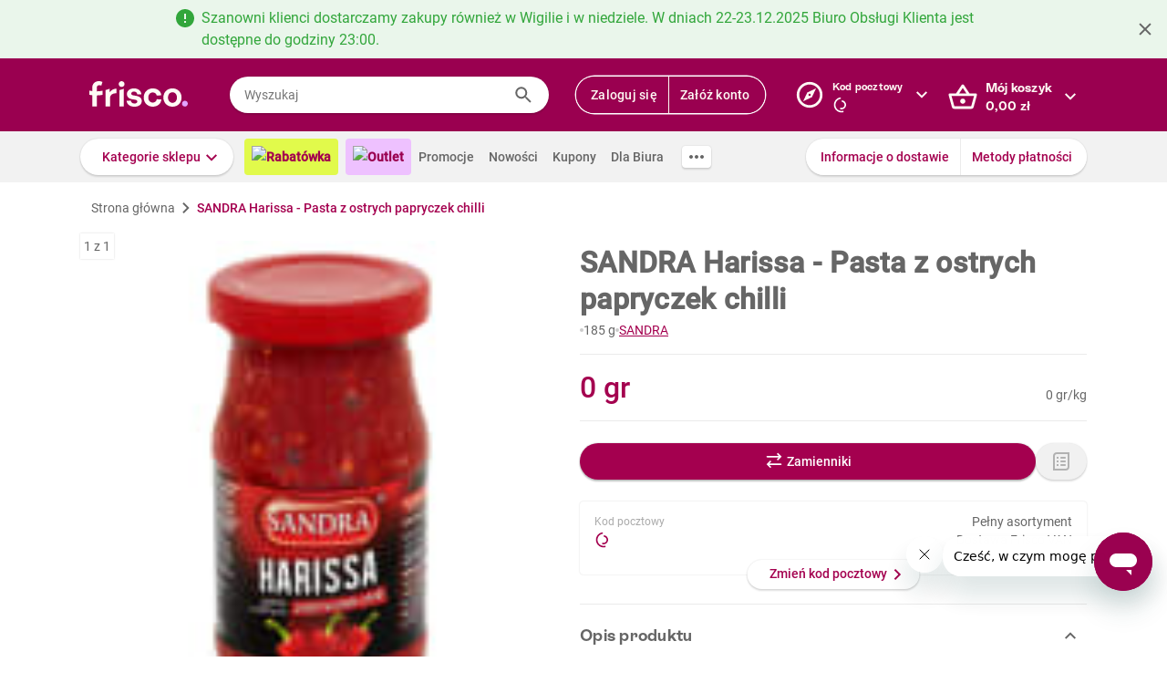

--- FILE ---
content_type: text/javascript
request_url: https://www.frisco.pl/app/static/cdn/frisco-react-master-20251215-38115/browser.out/view-brandbank.js
body_size: 127
content:
(function(){
'use strict';F.bb("view-brandbank");F.yu(F.vx);var Jve=function(){var a=new F.M(null,1,5,F.N,[F.Aw(function(b,c){return new F.k(null,1,[F.mm,new F.M(null,2,5,F.N,[c,new F.M(null,1,5,F.N,[F.nB],null)],null)],null)})],null);return F.l(a)?a:F.O}(),Kve=F.Z.g(null);F.V(Jve,F.l(Kve)?Kve:F.O);F.wb();
}).call(this);



--- FILE ---
content_type: application/javascript; charset=UTF-8
request_url: https://static.hotjar.com/c/hotjar-820688.js?sv=6
body_size: 10561
content:
window.hjSiteSettings = window.hjSiteSettings || {"site_id":820688,"rec_value":0.18,"state_change_listen_mode":"automatic","record":true,"continuous_capture_enabled":true,"recording_capture_keystrokes":true,"session_capture_console_consent":false,"anonymize_digits":false,"anonymize_emails":false,"suppress_all":false,"suppress_all_on_specific_pages":[],"suppress_text":null,"suppress_location":false,"user_attributes_enabled":true,"legal_name":null,"privacy_policy_url":null,"deferred_page_contents":[],"record_targeting_rules":[{"component":"url","match_operation":"starts_with","pattern":"https://www.frisco.pl/stn,settings/sub,vouchers","negate":false}],"heatmaps":[],"polls":[{"id":1822202,"created_epoch_time":1761913574,"skin":"light","background":"#e1fa4b","effective_show_branding":false,"position":"right","content":{"version":2,"questions":[{"uuid":"b9fc8811-711a-46d3-bd05-43d93c8a004f","type":"single-open-ended-multiple-line","text":"(1/2) Jakich BIO warzyw lub owoców brakuje Ci w asortymencie Frisco?","required":true,"next":"byOrder"},{"uuid":"76de6ab2-d57b-4f4f-a892-8b50bc9a71ea","type":"single-open-ended-single-line","text":"(2/2) Gdzie zazwyczaj kupujesz owoce i warzywa BIO?","required":true,"next":"byOrder"}],"thankyou":"Dziękujemy za odpowiedź!"},"connect_visit_data":"always","ask_for_consent":false,"language":"pl","display_condition":"delay","display_delay":2,"persist_condition":"once","targeting_percentage":100,"targeting":[{"component":"device","match_operation":"exact","negate":false,"pattern":"phone","name":null,"rule_type":null},{"component":"url","match_operation":"starts_with","negate":false,"pattern":"https://www.frisco.pl/c,118711/cat,bio-warzywa-i-owoce-cytrusy/stn,searchResults","name":null,"rule_type":null},{"component":"url","match_operation":"starts_with","negate":false,"pattern":"https://www.frisco.pl/c,118706/cat,bio-warzywa-i-owoce-jablka-i-gruszki/stn,searchResults","name":null,"rule_type":null},{"component":"url","match_operation":"starts_with","negate":false,"pattern":"https://www.frisco.pl/c,118705/cat,bio-warzywa-i-owoce-awokado/stn,searchResults","name":null,"rule_type":null},{"component":"url","match_operation":"starts_with","negate":false,"pattern":"https://www.frisco.pl/c,118704/cat,bio-warzywa-i-owoce-banany/stn,searchResults","name":null,"rule_type":null},{"component":"device","match_operation":"exact","negate":false,"pattern":"tablet","name":null,"rule_type":null},{"component":"url","match_operation":"starts_with","negate":false,"pattern":"https://www.frisco.pl/c,118716/cat,bio-warzywa-i-owoce-egzotyczne/stn,searchResults","name":null,"rule_type":null},{"component":"url","match_operation":"starts_with","negate":false,"pattern":"https://www.frisco.pl/c,118703/cat,bio-warzywa-i-owoce/stn,searchResults","name":null,"rule_type":null},{"component":"device","match_operation":"exact","negate":false,"pattern":"desktop","name":null,"rule_type":null},{"component":"url","match_operation":"contains","negate":false,"pattern":"/filters,tags%3disOrganic/cat,warzywa-i-owoce","name":null,"rule_type":null},{"component":"url","match_operation":"starts_with","negate":false,"pattern":"https://www.frisco.pl/c,118884/cat,bio-warzywa-i-owoce-kiszonki-surowki-i-salatki/stn,searchResults","name":null,"rule_type":null},{"component":"url","match_operation":"starts_with","negate":false,"pattern":"https://www.frisco.pl/c,118870/cat,bio-warzywa-i-owoce-grzyby/stn,searchResults","name":null,"rule_type":null},{"component":"url","match_operation":"starts_with","negate":false,"pattern":"https://www.frisco.pl/c,118833/cat,bio-warzywa-i-owoce-ziola-i-natki/stn,searchResults","name":null,"rule_type":null},{"component":"url","match_operation":"starts_with","negate":false,"pattern":"https://www.frisco.pl/c,118821/cat,bio-warzywa-i-owoce-warzywa-sezonowe/stn,searchResults","name":null,"rule_type":null},{"component":"url","match_operation":"starts_with","negate":false,"pattern":"https://www.frisco.pl/c,118794/cat,bio-warzywa-i-owoce-pozostale-warzywa/stn,searchResults","name":null,"rule_type":null},{"component":"url","match_operation":"starts_with","negate":false,"pattern":"https://www.frisco.pl/c,118788/cat,bio-warzywa-i-owoce-cebula-czosnek-por/stn,searchResults","name":null,"rule_type":null},{"component":"url","match_operation":"starts_with","negate":false,"pattern":"https://www.frisco.pl/c,118772/cat,bio-warzywa-i-owoce-salaty-kielki-i-mikroliscie/stn,searchResults","name":null,"rule_type":null},{"component":"url","match_operation":"starts_with","negate":false,"pattern":"https://www.frisco.pl/c,118779/cat,bio-warzywa-i-owoce-marchew-ziemniaki-rzodkiewka/stn,searchResults","name":null,"rule_type":null},{"component":"url","match_operation":"starts_with","negate":false,"pattern":"https://www.frisco.pl/c,118772/cat,bio-warzywa-i-owoce-salaty-kielki-i-mikroliscie/stn,searchResults","name":null,"rule_type":null},{"component":"url","match_operation":"starts_with","negate":false,"pattern":"https://www.frisco.pl/c,118769/cat,bio-warzywa-i-owoce-papryka/stn,searchResults","name":null,"rule_type":null},{"component":"url","match_operation":"starts_with","negate":false,"pattern":"https://www.frisco.pl/c,118768/cat,bio-warzywa-i-owoce-ogorki/stn,searchResults","name":null,"rule_type":null},{"component":"url","match_operation":"starts_with","negate":false,"pattern":"https://www.frisco.pl/c,118757/cat,bio-warzywa-i-owoce-pomidory/stn,searchResults","name":null,"rule_type":null},{"component":"url","match_operation":"starts_with","negate":false,"pattern":"https://www.frisco.pl/c,118745/cat,bio-warzywa-i-owoce-pozostale-owoce/stn,searchResults","name":null,"rule_type":null},{"component":"url","match_operation":"starts_with","negate":false,"pattern":"https://www.frisco.pl/c,118733/cat,bio-warzywa-i-owoce-owoce-sezonowe/stn,searchResults","name":null,"rule_type":null}],"uuid":"a5d9eb96-e6eb-44e4-9970-4ad43ffd5b44","invite":{"title":"Your feedback is important to us!","description":"Tell us what you think about this page by taking our quick Survey.","button":"Yes, I will give feedback","close":"No thanks"},"invite_enabled":false,"display_type":"popover","auto_screenshot":false,"etr_enabled":false,"show_legal":false,"logo_path":null,"button_color":"#00C764","parent_element_selector":null,"button_survey_label":null,"custom_css":null,"targeting_user_attribute_match_logic":"and"},{"id":1822086,"created_epoch_time":1761872397,"skin":"light","background":"#e1fa4b","effective_show_branding":false,"position":"right","content":{"version":2,"questions":[{"uuid":"b9fc8811-711a-46d3-bd05-43d93c8a004f","type":"single-open-ended-multiple-line","text":"Jakich suplementów diety brakuje Ci w asortymencie Frisco?","required":true,"next":"byOrder"}],"thankyou":"Dziękujemy za odpowiedź!"},"connect_visit_data":"always","ask_for_consent":false,"language":"pl","display_condition":"delay","display_delay":2,"persist_condition":"once","targeting_percentage":100,"targeting":[{"component":"url","match_operation":"starts_with","negate":false,"pattern":"https://www.frisco.pl/c,22011/cat,zdrowie-i-suplementy-posilki-i-odzywki/stn,searchResults","name":null,"rule_type":null},{"component":"url","match_operation":"starts_with","negate":false,"pattern":"https://www.frisco.pl/c,22016/cat,zdrowie-i-suplementy-uroda-i-kolagen/stn,searchResults","name":null,"rule_type":null},{"component":"url","match_operation":"starts_with","negate":false,"pattern":"https://www.frisco.pl/c,22015/cat,zdrowie-i-suplementy-trawienie-i-metabolizm/stn,searchResults","name":null,"rule_type":null},{"component":"url","match_operation":"starts_with","negate":false,"pattern":"https://www.frisco.pl/c,22014/cat,zdrowie-i-suplementy-tran-i-omega-3/stn,searchResults","name":null,"rule_type":null},{"component":"url","match_operation":"starts_with","negate":false,"pattern":"https://www.frisco.pl/c,22013/cat,zdrowie-i-suplementy-shoty-i-zele-energetyczne/stn,searchResults","name":null,"rule_type":null},{"component":"url","match_operation":"starts_with","negate":false,"pattern":"https://www.frisco.pl/c,22012/cat,zdrowie-i-suplementy-sen-stres-koncentracja/stn,searchResults","name":null,"rule_type":null},{"component":"url","match_operation":"starts_with","negate":false,"pattern":"https://www.frisco.pl/c,22010/cat,zdrowie-i-suplementy-odpornosc/stn,searchResults","name":null,"rule_type":null},{"component":"url","match_operation":"starts_with","negate":false,"pattern":"https://www.frisco.pl/c,22017/cat,zdrowie-i-suplementy-witaminy-i-mineraly/stn,searchResults","name":null,"rule_type":null},{"component":"device","match_operation":"exact","negate":false,"pattern":"tablet","name":null,"rule_type":null},{"component":"device","match_operation":"exact","negate":false,"pattern":"phone","name":null,"rule_type":null},{"component":"url","match_operation":"starts_with","negate":false,"pattern":"https://www.frisco.pl/c,22003/cat,zdrowie-i-suplementy/stn,searchResults","name":null,"rule_type":null},{"component":"device","match_operation":"exact","negate":false,"pattern":"desktop","name":null,"rule_type":null}],"uuid":"5dc0bc3c-1971-40c1-a86b-aba4b1423547","invite":{"title":"Your feedback is important to us!","description":"Tell us what you think about this page by taking our quick Survey.","button":"Yes, I will give feedback","close":"No thanks"},"invite_enabled":false,"display_type":"popover","auto_screenshot":false,"etr_enabled":false,"show_legal":false,"logo_path":null,"button_color":"#00C764","parent_element_selector":null,"button_survey_label":null,"custom_css":null,"targeting_user_attribute_match_logic":"and"},{"id":1819168,"created_epoch_time":1761009617,"skin":"light","background":"#a4004f","effective_show_branding":false,"position":"right","content":{"version":2,"questions":[{"uuid":"a9d88453-e6d0-4bcb-8bd8-23f0657d5f3c","type":"title-and-description","text":"Stresometr obiadowy - ankieta","required":true,"description":"Codzienne planowanie posiłków i robienie zakupów bywa wyzwaniem, które potrafi wywołać stres. Chcemy lepiej zrozumieć Wasze doświadczenia i potrzeby. Podziel się z nami swoją opinią – zajmie to tylko chwilę!","next":"byOrder"},{"uuid":"cc19dac8-1307-4313-a0cd-5ba5e2f0fbcf","type":"single-close-ended","text":"Jak często przygotowujesz posiłki dla siebie lub dla domowników?","required":false,"nextIfSkipped":"byOrder","randomize_answer_order":false,"pin_last_to_bottom":false,"answers":[{"text":"Codziennie","comments":false},{"text":"Kilka razy w tygodniu","comments":false},{"text":"Raz w tygodniu","comments":false},{"text":"Rzadziej niż raz w tygodniu","comments":false},{"text":"Nigdy lub prawie nigdy","comments":false}],"nextByAnswer":["byOrder","byOrder","byOrder","byOrder","thankYou"],"next":"byAnswer"},{"uuid":"c54f13d8-a3e7-4533-8484-e19c93c1dcad","type":"single-close-ended","text":"Jak często zdarza Ci się, że masz produkty w lodówce, ale brakuje Ci pomysłu, co z nich ugotować?","required":false,"nextIfSkipped":"byOrder","randomize_answer_order":false,"pin_last_to_bottom":true,"answers":[{"text":"Codziennie","comments":false},{"text":"Kilka razy w tygodniu","comments":false},{"text":"Raz w tygodniu","comments":false},{"text":"Rzadziej niż raz w tygodniu","comments":false},{"text":"Nigdy lub prawie nigdy","comments":false}],"next":"byOrder"},{"uuid":"e8bc5750-a3d2-4954-83f7-5cfe1e482095","type":"single-close-ended","text":"Jak często zdarza Ci się wyrzucać jedzenie, ponieważ zapomniałeś/aś o nim lub nie wiedziałeś/aś, jak je wykorzystać?","required":false,"nextIfSkipped":"byOrder","randomize_answer_order":false,"pin_last_to_bottom":false,"answers":[{"text":"Codziennie","comments":false},{"text":"Kilka razy w tygodniu","comments":false},{"text":"Raz w tygodniu","comments":false},{"text":"Rzadziej niż raz w tygodniu","comments":false},{"text":"Nigdy lub prawie nigdy","comments":false}],"next":"byOrder"},{"uuid":"2f847bd5-aa4f-4a2b-841d-452bc548768d","type":"multiple-close-ended","text":"Jakie jedzenie wyrzucasz najczęściej? (możesz zaznaczyć więcej odpowiedzi)","required":false,"nextIfSkipped":"byOrder","randomize_answer_order":false,"pin_last_to_bottom":false,"answers":[{"text":"Warzywa / owoce","comments":false},{"text":"Mięso / wędliny","comments":false},{"text":"Nabiał","comments":false},{"text":"Pieczywo","comments":false},{"text":"Inne [wpisz odpowiedź]","comments":true}],"next":"byOrder"},{"uuid":"c44eb6fd-7acb-4726-a121-24a5a8174717","type":"single-close-ended","text":"Jak często w Twoim gospodarstwie domowym pada pytanie w stylu - \"Co dziś na obiad / kolację?\"","required":false,"nextIfSkipped":"byOrder","randomize_answer_order":false,"pin_last_to_bottom":false,"answers":[{"text":"Codziennie","comments":false},{"text":"Kilka razy w tygodniu","comments":false},{"text":"Raz w tygodniu","comments":false},{"text":"Rzadziej niż raz w tygodniu","comments":false},{"text":"Nigdy lub prawie nigdy","comments":false}],"nextByAnswer":["byOrder","byOrder","byOrder","byOrder","question:7de8c79c-2253-4d64-80d1-0b20051b0d26"],"next":"byAnswer"},{"uuid":"c09c52ee-7e5d-4e0b-a010-795050623195","type":"multiple-close-ended","text":"Jakie emocje wywołuje zadane pytanie w stylu - \"Co dziś na obiad / kolację?\" (zaznacz wszystkie pasujące odpowiedzi)","required":false,"nextIfSkipped":"byOrder","randomize_answer_order":false,"pin_last_to_bottom":false,"answers":[{"text":"Stres","comments":false},{"text":"Frustracja","comments":false},{"text":"Zmęczenie","comments":false},{"text":"Złość","comments":false},{"text":"Ciekawość","comments":false},{"text":"Inspiracja","comments":false},{"text":"Radość","comments":false},{"text":"Ekscytacja","comments":false}],"next":"byOrder"},{"uuid":"7de8c79c-2253-4d64-80d1-0b20051b0d26","type":"single-close-ended","text":"Ile czasu tygodniowo poświęcasz na planowanie posiłków i zakupów?","required":false,"nextIfSkipped":"byOrder","randomize_answer_order":false,"pin_last_to_bottom":false,"answers":[{"text":"Mniej niż 30 minut","comments":false},{"text":"30-60 minut","comments":false},{"text":"1-2 godziny","comments":false},{"text":"Ponad 2 godziny","comments":false}],"next":"byOrder"},{"uuid":"962de3b2-5177-4bea-867a-2bd83d111ee3","type":"single-close-ended","text":"Ile czasu dziennie poświęcasz na samo przygotowanie posiłków?","required":false,"nextIfSkipped":"byOrder","randomize_answer_order":false,"pin_last_to_bottom":false,"answers":[{"text":"Mniej niż 30 minut","comments":false},{"text":"30-60 minut","comments":false},{"text":"1-2 godziny","comments":false},{"text":"Ponad 2 godziny","comments":false}],"next":"byOrder"},{"uuid":"4ed92397-ab0f-44f4-b3d0-cf08f3189db6","type":"single-close-ended","text":"Jak często zdarza Ci się przygotowywać dany posiłek w kilku wersjach, ze względu na zróżnicowane diety domowników?","required":false,"nextIfSkipped":"byOrder","randomize_answer_order":false,"pin_last_to_bottom":false,"answers":[{"text":"Zawsze","comments":false},{"text":"Często","comments":false},{"text":"Czasami","comments":false},{"text":"Rzadko","comments":false},{"text":"Nigdy","comments":false},{"text":"Nie przygotowuję posiłków dla domowników","comments":false}],"next":"byOrder"},{"uuid":"9045085a-5ded-4fd4-a4b4-0711a57005f7","type":"multiple-close-ended","text":"Przygotowanie którego posiłku zajmuje Ci zazwyczaj najwięcej czasu? (możesz zaznaczyć więcej odpowiedzi)","required":false,"nextIfSkipped":"byOrder","randomize_answer_order":false,"pin_last_to_bottom":false,"answers":[{"text":"Śniadanie","comments":false},{"text":"Obiad","comments":false},{"text":"Kolacja","comments":false},{"text":"Drugie śniadanie / podwieczorek","comments":false},{"text":"Przekąski","comments":false},{"text":"Deser","comments":false}],"next":"byOrder"},{"uuid":"3956a6a0-9a01-48b5-98cd-4dc4dc41e84d","type":"multiple-close-ended","text":"Które korzyści wynikające z kupowania we Frisco są dla Ciebie najważniejsze? (wybierz maks. 3 odpowiedzi)","required":false,"nextIfSkipped":"byOrder","randomize_answer_order":true,"pin_last_to_bottom":false,"answers":[{"text":"Oszczędność czasu","comments":false},{"text":"Unikanie kolejek","comments":false},{"text":"Brak konieczności noszenia zakupów","comments":false},{"text":"Brak konieczności wychodzenia z domu","comments":false},{"text":"Świeżość produktów","comments":false},{"text":"Szeroki asortyment","comments":false},{"text":"Możliwość kontroli wydatków","comments":false},{"text":"Personalizowane oferty","comments":false},{"text":"Możliwość niemarnowania żywności","comments":false},{"text":"Innowacyjne rozwiązania (np. Friscoach)","comments":false}],"next":"byOrder"},{"uuid":"2bfc1539-33f9-4857-a4ac-949b77ce5b35","type":"single-close-ended","text":"Gdyby istniało narzędzie, które na podstawie tego, co masz w lodówce, Twoich preferencji i diety, podpowiedziałoby Ci pomysł na obiad i automatycznie dodało brakujące składniki do koszyka – czy byłbyś/byłabyś nim zainteresowany/a?","required":false,"nextIfSkipped":"byOrder","randomize_answer_order":false,"pin_last_to_bottom":true,"answers":[{"text":"Zdecydowanie tak","comments":false},{"text":"Raczej tak","comments":false},{"text":"Trudno powiedzieć","comments":false},{"text":"Raczej nie","comments":false},{"text":"Zdecydowanie nie","comments":false}],"next":"byOrder"},{"uuid":"019ba874-23d3-4b40-80e8-d17322b689b8","type":"single-close-ended","text":"Jaki jest Twój wiek?","required":false,"nextIfSkipped":"byOrder","randomize_answer_order":false,"pin_last_to_bottom":false,"answers":[{"text":"18-24 lat","comments":false},{"text":"25-34 lat","comments":false},{"text":"35-44 lat","comments":false},{"text":"45-55 lat","comments":false},{"text":"56+ lat","comments":false}],"next":"byOrder"},{"uuid":"ac7da870-0959-4c6d-8ef9-cb3d259c3780","type":"single-close-ended","text":"Ile osób liczy Twoje gospodarstwo domowe (wliczając Ciebie)?","required":false,"nextIfSkipped":"byOrder","randomize_answer_order":false,"pin_last_to_bottom":false,"answers":[{"text":"1 osobę","comments":false},{"text":"2 osoby","comments":false},{"text":"3 osoby","comments":false},{"text":"4 osoby","comments":false},{"text":"5 osób","comments":false},{"text":"6 osób","comments":false},{"text":"Więcej niż 6 osób","comments":false}],"next":"byOrder"},{"uuid":"6a1d999f-bcac-401e-b9d6-6ed1b84e472d","type":"single-close-ended","text":"Czy w Twoim gospodarstwie domowym są dzieci poniżej 18-ego roku życia?","required":false,"nextIfSkipped":"byOrder","randomize_answer_order":false,"pin_last_to_bottom":false,"answers":[{"text":"Tak","comments":false},{"text":"Nie","comments":false}],"next":"byOrder"},{"uuid":"8dfe5f3f-3024-4bf6-bcb5-c7f0dd1da39a","type":"single-close-ended","text":"Jak często robisz zakupy we Frisco?","required":false,"nextIfSkipped":"byOrder","randomize_answer_order":false,"pin_last_to_bottom":false,"answers":[{"text":"Raz na tydzień","comments":false},{"text":"Raz na dwa tygodnie","comments":false},{"text":"Raz na trzy tygodnie","comments":false},{"text":"Raz na miesiąc","comments":false},{"text":"Raz na dwa miesiące","comments":false},{"text":"Raz na trzy miesiące","comments":false},{"text":"Rzadziej niż raz na trzy miesiące","comments":false}],"next":"byOrder"}],"thankyou":"Dziękujemy za wzięcie udziału w ankiecie :)"},"connect_visit_data":"always","ask_for_consent":false,"language":"pl","display_condition":"immediate","display_delay":0,"persist_condition":"response","targeting_percentage":100,"targeting":[{"component":"device","match_operation":"exact","negate":false,"pattern":"tablet","name":null,"rule_type":null},{"component":"url","match_operation":"contains","negate":false,"pattern":"/","name":null,"rule_type":null},{"component":"device","match_operation":"exact","negate":false,"pattern":"desktop","name":null,"rule_type":null},{"component":"device","match_operation":"exact","negate":false,"pattern":"phone","name":null,"rule_type":null}],"uuid":"9b0739c2-a4da-405f-bcb9-fc5ca7432d2e","invite":{"title":"Your feedback is important to us!","description":"Tell us what you think about this page by taking our quick Survey.","button":"Yes, I will give feedback","close":"No thanks"},"invite_enabled":false,"display_type":"external_link","auto_screenshot":false,"etr_enabled":false,"show_legal":false,"logo_path":null,"button_color":"#00CE5C","parent_element_selector":null,"button_survey_label":null,"custom_css":null,"targeting_user_attribute_match_logic":"and"},{"id":1632120,"created_epoch_time":1748971655,"skin":"light","background":"#a4004f","effective_show_branding":false,"position":"right","content":{"version":2,"questions":[{"uuid":"494f6502-3f4c-40be-a5a9-b27572ac0cda","type":"title-and-description","text":"Zapraszamy do wzięcia udziału w ankiecie dotyczącej naszego nowego asystenta AI - Friscoacha!","required":true,"description":"Ankieta jest anonimowa, a jej wypełnienie zajmie Ci ok. 5-10 minut.","next":"byOrder"},{"uuid":"cc19dac8-1307-4313-a0cd-5ba5e2f0fbcf","type":"rating-scale-5","text":"Jak oceniasz pomysł wprowadzenia we Frisco asystenta AI pomagającego w planowaniu posiłków i zakupach?","required":false,"nextIfSkipped":"question:c54f13d8-a3e7-4533-8484-e19c93c1dcad","scaleCount":5,"labels":[{"text":"Bardzo źle"},{"text":"Bardzo dobrze"}],"nextByAnswer":["byOrder","byOrder","question:c54f13d8-a3e7-4533-8484-e19c93c1dcad"],"next":"byAnswer"},{"uuid":"fad0da92-a8c6-47ad-a364-b4d461b3026c","type":"single-open-ended-multiple-line","text":"Prosimy o opisanie powodów swojej oceny.","required":false,"nextIfSkipped":"byOrder","next":"byOrder"},{"uuid":"c54f13d8-a3e7-4533-8484-e19c93c1dcad","type":"rating-scale-5","text":"Jak oceniasz swoje doświadczenia z Friscoachem?","required":false,"nextIfSkipped":"question:612db7a5-99e2-4627-8b94-0fe1b5f879f3","scaleCount":5,"labels":[{"text":"Bardzo źle"},{"text":"Bardzo dobrze"}],"nextByAnswer":["byOrder","byOrder","question:612db7a5-99e2-4627-8b94-0fe1b5f879f3"],"next":"byAnswer"},{"uuid":"8e52a6ad-95e0-4cf1-b3e8-4bc6c42af2ed","type":"single-open-ended-multiple-line","text":"Prosimy o opisanie powodów swojej oceny.","required":false,"nextIfSkipped":"byOrder","next":"byOrder"},{"uuid":"612db7a5-99e2-4627-8b94-0fe1b5f879f3","type":"rating-scale-5","text":"Jak oceniasz zrozumienie konwersacji przez Friscoacha?","required":false,"nextIfSkipped":"question:2f847bd5-aa4f-4a2b-841d-452bc548768d","scaleCount":5,"labels":[{"text":"Bardzo źle"},{"text":"Bardzo dobrze"}],"nextByAnswer":["byOrder","byOrder","question:2f847bd5-aa4f-4a2b-841d-452bc548768d"],"next":"byAnswer"},{"uuid":"89122f6c-856a-43e0-9540-da67e85fa39b","type":"single-open-ended-multiple-line","text":"Prosimy o opisanie powodów swojej oceny.","required":false,"nextIfSkipped":"byOrder","next":"byOrder"},{"uuid":"2f847bd5-aa4f-4a2b-841d-452bc548768d","type":"rating-scale-5","text":"Jak oceniasz dopasowanie przepisów do Twoich zapytań?","required":false,"nextIfSkipped":"question:814dc79f-8754-4a5d-b68e-e567f700bf0f","scaleCount":5,"labels":[{"text":"Bardzo źle"},{"text":"Bardzo dobrze"}],"nextByAnswer":["byOrder","byOrder","question:814dc79f-8754-4a5d-b68e-e567f700bf0f"],"next":"byAnswer"},{"uuid":"e5ce60aa-f39f-49e2-8a37-f07c06e5d052","type":"single-open-ended-multiple-line","text":"Prosimy o opisanie powodów swojej oceny.","required":false,"nextIfSkipped":"byOrder","next":"byOrder"},{"uuid":"814dc79f-8754-4a5d-b68e-e567f700bf0f","type":"single-close-ended","text":"Jak oceniasz dopasowanie przepisów do preferencji określonych przez Ciebie w ankiecie?","required":false,"nextIfSkipped":"question:c44eb6fd-7acb-4726-a121-24a5a8174717","randomize_answer_order":false,"pin_last_to_bottom":false,"answers":[{"text":"1 - bardzo źle","comments":false},{"text":"2","comments":false},{"text":"3","comments":false},{"text":"4","comments":false},{"text":"5 - bardzo dobrze","comments":false},{"text":"nie wypełniłam/em ankiety","comments":false}],"nextByAnswer":["byOrder","byOrder","byOrder","question:c44eb6fd-7acb-4726-a121-24a5a8174717","question:c44eb6fd-7acb-4726-a121-24a5a8174717","question:c44eb6fd-7acb-4726-a121-24a5a8174717"],"next":"byAnswer"},{"uuid":"c72d06c9-4aa5-4216-8184-f2ca091ba5d3","type":"single-open-ended-multiple-line","text":"Prosimy o opisanie powodów swojej oceny.","required":false,"nextIfSkipped":"byOrder","next":"byOrder"},{"uuid":"c44eb6fd-7acb-4726-a121-24a5a8174717","type":"rating-scale-5","text":"Jak oceniasz atrakcyjność przepisów?","required":false,"nextIfSkipped":"question:a9d9d113-0189-4ae4-80b2-a9429554b65c","scaleCount":5,"labels":[{"text":"Bardzo źle"},{"text":"Bardzo dobrze"}],"nextByAnswer":["byOrder","byOrder","question:a9d9d113-0189-4ae4-80b2-a9429554b65c"],"next":"byAnswer"},{"uuid":"743bbda0-b7c5-4379-b78a-2f0c11569635","type":"single-open-ended-multiple-line","text":"Prosimy o opisanie powodów swojej oceny.","required":false,"nextIfSkipped":"byOrder","next":"byOrder"},{"uuid":"a9d9d113-0189-4ae4-80b2-a9429554b65c","type":"rating-scale-5","text":"Jak oceniasz propozycje produktów potrzebnych do przepisów?","required":false,"nextIfSkipped":"question:df192426-d35e-42bb-ad56-37a311a0e35d","scaleCount":5,"labels":[{"text":"Bardzo źle"},{"text":"Bardzo dobrze"}],"nextByAnswer":["byOrder","byOrder","question:df192426-d35e-42bb-ad56-37a311a0e35d"],"next":"byAnswer"},{"uuid":"b4af8368-6d18-4504-9a90-927d2edd7744","type":"single-open-ended-multiple-line","text":"Prosimy o opisanie powodów swojej oceny.","required":false,"nextIfSkipped":"byOrder","next":"byOrder"},{"uuid":"df192426-d35e-42bb-ad56-37a311a0e35d","type":"rating-scale-5","text":"Jak oceniasz styl prowadzenia rozmowy przez Friscoacha?","required":false,"nextIfSkipped":"question:85c2e251-058c-4132-9613-86a5ac778f9c","scaleCount":5,"labels":[{"text":"Bardzo źle"},{"text":"Bardzo dobrze"}],"nextByAnswer":["byOrder","byOrder","question:85c2e251-058c-4132-9613-86a5ac778f9c"],"next":"byAnswer"},{"uuid":"64f905ab-9b30-4844-88b9-865d9cf14da3","type":"single-open-ended-multiple-line","text":"Prosimy o opisanie powodów swojej oceny.","required":false,"nextIfSkipped":"byOrder","next":"byOrder"},{"uuid":"85c2e251-058c-4132-9613-86a5ac778f9c","type":"single-open-ended-multiple-line","text":"Jeśli masz jakiekolwiek inne uwagi, pomysły lub sugestie na temat Friscoacha, podziel się nimi poniżej.","required":false,"nextIfSkipped":"byOrder","next":"byOrder"}],"thankyou":"Dziękujemy za wypełnienie ankiety!"},"connect_visit_data":"always","ask_for_consent":false,"language":"pl","display_condition":"immediate","display_delay":0,"persist_condition":"always","targeting_percentage":100,"targeting":[{"component":"url","match_operation":"contains","negate":false,"pattern":"/","name":null,"rule_type":null},{"component":"device","match_operation":"exact","negate":false,"pattern":"phone","name":null,"rule_type":null},{"component":"device","match_operation":"exact","negate":false,"pattern":"desktop","name":null,"rule_type":null},{"component":"device","match_operation":"exact","negate":false,"pattern":"tablet","name":null,"rule_type":null}],"uuid":"e4b5170d-e43d-466a-a7e4-1130303fa4cf","invite":{"title":"Your feedback is important to us!","description":"Tell us what you think about this page by taking our quick Survey.","button":"Yes, I will give feedback","close":"No thanks"},"invite_enabled":false,"display_type":"external_link","auto_screenshot":false,"etr_enabled":false,"show_legal":false,"logo_path":null,"button_color":"#00CE5C","parent_element_selector":null,"button_survey_label":null,"custom_css":null,"targeting_user_attribute_match_logic":"and"}],"integrations":{"optimizely":{"tag_recordings":false},"abtasty":{"tag_recordings":false},"kissmetrics":{"send_user_id":false},"mixpanel":{"send_events":false},"unbounce":{"tag_recordings":false},"hubspot":{"enabled":false,"send_recordings":false,"send_surveys":false}},"features":["ask.popover_redesign","client_script.compression.pc","csq_theme","error_reporting","feedback.embeddable_widget","feedback.widgetV2","feedback.widget_telemetry","settings.billing_v2","survey.embeddable_widget","survey.image_question","survey.screenshots","survey.type_button","tcvs_v2"],"tracking_code_verified":true,"cs_project_id":null,"cs_tag_name":null,"account_id":516599,"account_signature":"6c4b95745b07a9d92a1588a9eda5e67b24a121048045381beab719b56b15390b"};

!function(){"use strict";function e(t){return e="function"==typeof Symbol&&"symbol"==typeof Symbol.iterator?function(e){return typeof e}:function(e){return e&&"function"==typeof Symbol&&e.constructor===Symbol&&e!==Symbol.prototype?"symbol":typeof e},e(t)}function t(e,t){for(var r=0;r<t.length;r++){var i=t[r];i.enumerable=i.enumerable||!1,i.configurable=!0,"value"in i&&(i.writable=!0),Object.defineProperty(e,n(i.key),i)}}function n(t){var n=function(t,n){if("object"!=e(t)||!t)return t;var r=t[Symbol.toPrimitive];if(void 0!==r){var i=r.call(t,"string");if("object"!=e(i))return i;throw new TypeError("@@toPrimitive must return a primitive value.")}return String(t)}(t);return"symbol"==e(n)?n:String(n)}var r,i=function(){function e(t){var n=arguments.length>1&&void 0!==arguments[1]?arguments[1]:10,r=arguments.length>2&&void 0!==arguments[2]?arguments[2]:1e3;!function(e,t){if(!(e instanceof t))throw new TypeError("Cannot call a class as a function")}(this,e),this.send=t,this.batchSize=n,this.flushInterval=r,this.buffer=[],this.flushTimer=null}var n,r;return n=e,(r=[{key:"getBuffer",value:function(){return this.buffer}},{key:"add",value:function(e){var t=this;this.buffer.push(e),this.buffer.length>=this.batchSize?this.flush():this.flushTimer||(this.flushTimer=setTimeout((function(){t.flush()}),this.flushInterval))}},{key:"flush",value:function(){this.buffer.length>0&&(this.send(this.buffer),this.buffer=[]),this.flushTimer&&(clearTimeout(this.flushTimer),this.flushTimer=null)}}])&&t(n.prototype,r),Object.defineProperty(n,"prototype",{writable:!1}),e}();function a(){return a=Object.assign?Object.assign.bind():function(e){for(var t=1;t<arguments.length;t++){var n=arguments[t];for(var r in n)Object.prototype.hasOwnProperty.call(n,r)&&(e[r]=n[r])}return e},a.apply(this,arguments)}var o,s=function(){try{return"performance"in window&&"now"in window.performance}catch(e){return!1}},u={version:6,metricsUrl:(null===(r=window._hjSettings)||void 0===r?void 0:r.metricsUrl)||"https://metrics.hotjar.io",sampling:{metrics:.1,fieldMetrics:.01,debug:.5,universalDebug:.05*.1},browser:{hasPerformance:!1,shouldLogMetrics:!1,inLab:!1},buffer:{bufferSize:40,flushInterval:3e3}},c={isDebugEnabled:!1,isMetricsEnabled:!1,isFieldMetricsEnabled:!1,loggedMetrics:{},genericTags:{}},l=function(e,t,n){var r;c.loggedMetrics[e]=a(a({},c.loggedMetrics[e]),{},((r={})[t]=n||{},r))},d=function(e){if(!e)return"value";var t=Object.keys(e)[0];return t&&e[t]||"value"},g=function(e){var t,n=null!==(t=e.tag)&&void 0!==t?t:void 0;return c.isDebugEnabled?a(a(a({},n),e.extraTags),c.genericTags):n},f=function(e,t){if(!o)return!1;var n=c.isMetricsEnabled||c.isDebugEnabled;return"lab"===e&&(n=u.browser.inLab),"field"===e&&(n=c.isFieldMetricsEnabled),t?n&&t.flush:n},h=function(e){var t=!1,n="v=".concat(u.version),r="".concat(u.metricsUrl,"?").concat(n,"&site_id=").concat(window.hjSiteSettings.site_id)+(c.isDebugEnabled?"&debug=true":""),i=JSON.stringify(e);if("sendBeacon"in navigator)try{t=navigator.sendBeacon.bind(navigator)(r,i)}catch(e){}if(!1===t)try{var a=new XMLHttpRequest;a.open("POST",r),a.timeout=1e4,a.send(i)}catch(e){}u.browser.shouldLogMetrics&&console.debug("New Metrics: ",e)},p={getConfig:function(e){return u[e]},getState:function(e){return c[e]},start:function(){try{u.browser={hasPerformance:s(),shouldLogMetrics:/hjMetrics=1/.test(location.search),inLab:/hjLab=true/.test(location.search)};var e=p.time(),t=window.hjSiteSettings||{},n=t.features,r=t.site_id,a=new Set(n),l=u.sampling;return c.genericTags={site_id:r},c.isDebugEnabled=Math.random()<=l.universalDebug||a.has("client_script.metrics.debug")&&Math.random()<=l.debug,c.isMetricsEnabled=Math.random()<=l.metrics,c.isFieldMetricsEnabled=c.isMetricsEnabled&&Math.random()<=l.fieldMetrics,o=new i(h,u.buffer.bufferSize,u.buffer.flushInterval),e}catch(e){console.debug("Error in metrics.start",{error:e})}},reset:function(){c.loggedMetrics={}},stop:function(){c.isDebugEnabled=!1,c.isMetricsEnabled=!1,c.genericTags={}},count:function(e,t){var n=t.incr,r=t.tag,i=t.extraTags,s=t.type;try{var u,l=d(r),h=c.loggedMetrics[e],p=0;if(n?(p=(h&&h[l]||0)+(n.value||1),c.loggedMetrics[e]=a(a({},h),{},((u={})[l]=null!=n&&n.flush?0:p,u))):p=1,f(s,n)){var v={name:e,type:"count",value:p,tags:g({tag:r,extraTags:i})};o.add(v)}}catch(e){}},distr:function(e,t){var n=t.task,r=t.value,i=t.extraTags;f()&&o.add({name:e,type:"distribution",value:r,tags:g({tag:{task:n},extraTags:i})})},time:function(){try{if(!u.browser.hasPerformance)return;return performance.now()}catch(e){}},timeEnd:function(e,t){var n=t.tag,r=t.start,i=t.total,a=t.extraTags,s=t.type;try{var u=p.time();if(!i&&!u)return;var c=d(n),h=i||(r&&u?u-r:void 0);if(l(e,c,{}),h&&h>0&&f(s)){var v={name:e,type:"distribution",value:Math.round(h),tags:g({tag:n,extraTags:a})};o.add(v)}return u}catch(t){console.debug("Failed to send timer metric: ",{name:e,tag:n,error:t})}},timeIncr:function(e,t){var n,r,i,a,o=t.tag,s=t.start,u=t.flush,g=t.extraTags,f=t.type,h=hj.metrics.time(),v=s&&h?h-s:void 0,m=(n=e,{tagName:r=d(o),start:(a=(i=c.loggedMetrics[n])&&i[r]||{}).start,total:a.total}),w=v?v+(m.total||0):m.total;return l(e,m.tagName,{total:w}),u&&p.timeEnd(e,{tag:o,total:w,extraTags:g,type:f}),w},timeWatcher:function(){var e,t=0,n=!1,r=function(){var n,r=p.time();return t+=null!==(n=e&&r&&r-e)&&void 0!==n?n:0,e=p.time(),t};return{start:function(){if(!n)return n=!0,e=p.time()},incr:r,end:function(){var n=r();return t=0,e=void 0,n}}},getErrorMessage:function(e){return e instanceof Error?e.message:"string"==typeof e?e:""}},v=function(e){return e.replayRecordingMaskedUrlRegex="replayRecordingMaskedUrlRegex",e.replayRecordingMaskedUrlRegexRules="replayRecordingMaskedUrlRegexRules",e}({}),m=function(e){return e.START="start",e.NOT_START="not-start",e.END="end",e.NOT_END="not-end",e.CONTAIN="contain",e.NOT_CONTAIN="not-contain",e.EXACT="exact",e.NOT_EXACT="not-exact",e}({});function w(){return w=Object.assign?Object.assign.bind():function(e){for(var t=1;t<arguments.length;t++){var n=arguments[t];for(var r in n)Object.prototype.hasOwnProperty.call(n,r)&&(e[r]=n[r])}return e},w.apply(this,arguments)}var b="https://voc.hotjar.com",y=[b,"https://voc.ew1-integration-1.hotjarians.net","https://hj-engage-unmoderated-review.s3.eu-west-1.amazonaws.com"],j="hj-uut",_={get:function(){var e=window.sessionStorage.getItem(j);return e?JSON.parse(e):null},getValue:function(e){var t=_.get();return null==t?void 0:t[e]},set:function(e){if(e){var t,n=null!==(t=_.get())&&void 0!==t?t:{};window.sessionStorage.setItem(j,JSON.stringify(w(w({},n),e)))}},clear:function(){window.sessionStorage.removeItem(j)},validDomains:y},S=function(e){var t=new URLSearchParams(e);return!!t.has("project_uuid")||("1"===t.get("is_preview")?t.has("task_uuid"):t.has("response_uuid")&&t.has("task_uuid")&&t.has("participation_uuid"))},T=function(){var e,t=null!==(e=function(){var e=document.referrer;if("string"==typeof e&&function(e){if("string"!=typeof e)return!1;try{var t=new URL(e),n="1"===t.searchParams.get("is_preview");return!!y.some((function(t){return null==e?void 0:e.includes(t)}))||!!n&&t.hostname.endsWith(".hotjar.com")&&t.pathname.includes("research/projects/tests")}catch(e){return!1}}(e)&&S(new URL(e).search))return e}())&&void 0!==e?e:function(){var e=new URLSearchParams(window.location.search).get("hj_uut");if(y.some((function(e){var t;return null===(t=document.referrer)||void 0===t?void 0:t.includes(e)}))&&e){var t=window.atob(e);if(S(t)){var n=new URL(b);return n.search=t,n.toString()}}}(),n=void 0!==t,r=null!==_.get();return n&&_.set({referrer:t}),r||n};function R(e,t,n){if(t&&!Array.isArray(t)&&"number"==typeof t.length){var r=t.length;return M(t,void 0!==n&&n<r?n:r)}return e(t,n)}function E(e){return function(e){if(Array.isArray(e))return M(e)}(e)||function(e){if("undefined"!=typeof Symbol&&null!=e[Symbol.iterator]||null!=e["@@iterator"])return Array.from(e)}(e)||function(e,t){if(e){if("string"==typeof e)return M(e,t);var n=Object.prototype.toString.call(e).slice(8,-1);return"Object"===n&&e.constructor&&(n=e.constructor.name),"Map"===n||"Set"===n?Array.from(e):"Arguments"===n||/^(?:Ui|I)nt(?:8|16|32)(?:Clamped)?Array$/.test(n)?M(e,t):void 0}}(e)||function(){throw new TypeError("Invalid attempt to spread non-iterable instance.\nIn order to be iterable, non-array objects must have a [Symbol.iterator]() method.")}()}function M(e,t){(null==t||t>e.length)&&(t=e.length);for(var n=0,r=new Array(t);n<t;n++)r[n]=e[n];return r}var O,x=function(){var e,t=arguments.length>0&&void 0!==arguments[0]?arguments[0]:{},n=null===(e=_hjSettings)||void 0===e?void 0:e.environment,r="t.contentsquare.net";n&&"live"!==n&&(r="t-staging.contentsquare.net");var i=t.isCSQLite?"smb/tag":hjSiteSettings.cs_tag_name;if(i){var a=document.createElement("script");a.type="text/javascript",a.async=!0,a.src="//".concat(r,"/uxa/").concat(i,".js"),document.getElementsByTagName("head")[0].appendChild(a)}};function C(){var e,t,n;window.hj=window.hj||function(){for(var e=arguments.length,t=new Array(e),n=0;n<e;n++)t[n]=arguments[n];(window.hj.q=window.hj.q||[]).push(t)},window.hj.metrics=p,hj.metrics.start();var r,i,a,o,s,u,c,l,d,g,f,h,w=!(!window.CS_CONF||null===(e=window.CS_CONF.voc)||void 0===e||!e.enabled),b=!(window.CS_CONF||null===(t=window.hjSiteSettings)||void 0===t||null===(n=t.features)||void 0===n||!n.includes("cs_lite"));if(w&&window._uxa)window._uxa.push(["start:hotjar",hjSiteSettings]),window.hj.scriptLoaded=!0;else if(b){var y=(u=(r=hjSiteSettings).suppress_all||r.suppress_text||(null===(i=r.suppress_all_on_specific_pages)||void 0===i?void 0:i.length),c=function(e){var t,n,r,i,a,o={anonymisationMethod:null,replayRecordingMaskedUrlRegex:null,replayRecordingMaskedUrlRegexRules:null};if((e.suppress_all||e.suppress_text)&&(o.anonymisationMethod=v.replayRecordingMaskedUrlRegex,o.replayRecordingMaskedUrlRegex=".*"),null!==(t=e.suppress_all_on_specific_pages)&&void 0!==t&&t.length){o.anonymisationMethod=v.replayRecordingMaskedUrlRegexRules;var s=(n=e.suppress_all_on_specific_pages,r={contains:m.CONTAIN,regex:m.CONTAIN,simple:m.CONTAIN,ends_with:m.END,exact:m.EXACT,starts_with:m.START},i=[],a=Object.keys(r),n.forEach((function(e){if(e.pattern&&a.includes(e.match_operation)){var t={operator:r[e.match_operation],value:e.pattern,ignoreQueryParams:"simple"===e.match_operation,ignoreURIFragments:"simple"===e.match_operation,ignoreCaseSensitivity:"simple"===e.match_operation,notOperator:e.negate};i.push(t)}})),i.length?i:void 0);o.replayRecordingMaskedUrlRegexRules=s||null}return o}(r),l=c.anonymisationMethod,d=c.replayRecordingMaskedUrlRegex,g=c.replayRecordingMaskedUrlRegexRules,f=!(null===(a=_hjSettings)||void 0===a||!a.environment||"live"===_hjSettings.environment),{CS_CONF_BASE:{projectId:r.cs_project_id,smbConfig:{siteId:r.site_id,record:!!hjSiteSettings.record,useCSTC:!0,useSentry:!0,csLiteDomain:f?"insights-integration.live.eks.hotjar.com":"insights.hotjar.com"},hostnames:[window.location.hostname],voc:null!==(o=r.polls)&&void 0!==o&&o.length||T()?{enabled:1,siteId:r.site_id}:{enabled:0},whitelistedAttributes:[],anonymizeDigits:!!u||r.anonymize_digits,implementations:(s=r,R(E,(h=s.state_change_listen_mode,"manual"===h?[]:[{template:{name:"ArtificialPageview",args:{}},triggers:[{name:"HistoryChange",args:{listeners:"popstate, pushState, replaceState"+("automatic_with_fragments"===h?", hashchange":""),useDebounce:"no",window:400}}]}]))),recordTargetingRules:R(E,r.record_targeting_rules),anonymisationMethod:l,replayRecordingMaskedUrlRegex:d,replayRecordingMaskedUrlRegexRules:g},PII_SELECTORS:r.suppress_all?["picture, img, video, audio"]:null}),j=y.CS_CONF_BASE,_=y.PII_SELECTORS;window.CS_CONF_BASE=j,window._uxa=window._uxa||[],_&&window._uxa.push(["setPIISelectors",{PIISelectors:_}]),x({isCSQLite:b})}else window.hjBootstrap=window.hjBootstrap||function(e,t,n){var r,i,a=new RegExp("bot|google|headless|baidu|bing|msn|duckduckbot|teoma|slurp|yandex|phantomjs|pingdom|ahrefsbot|facebook","i"),o=(null===(r=window.navigator)||void 0===r?void 0:r.userAgent)||"unknown";if(a.test(o))return hj.metrics.count("session-rejection",{tag:{reason:"bot"}}),void console.warn("Hotjar not launching due to suspicious userAgent:",o);var s="http:"===window.location.protocol,u=Boolean(null===(i=_hjSettings)||void 0===i?void 0:i.preview);if(s&&!u)return hj.metrics.count("session-rejection",{tag:{reason:"https"}}),void console.warn("For security reasons, Hotjar only works over HTTPS. Learn more: https://help.hotjar.com/hc/en-us/articles/115011624047");window.hjBootstrap=function(e,t,n){var r;window.hjBootstrapCalled=(window.hjBootstrapCalled||[]).concat(n),window.hj&&window.hj._init&&(null===(r=hj._init)||void 0===r||r._verifyInstallation())},window.hjBootstrap(e,t,n),window.hjBootstrap.revision="b8fa545";var c=window.document,l=c.head||c.getElementsByTagName("head")[0];hj.scriptDomain=e;var d=c.createElement("script");d.async=!0,d.src=hj.scriptDomain+t,d.charset="utf-8",l.appendChild(d)},window.hjBootstrap("https://script.hotjar.com/","modules.5af39c695063f61775c4.js","820688")}window.hjLazyModules=window.hjLazyModules||{SURVEY_V2:{js:"survey-v2.aedb8bf0b3069e2d06f4.js"},SURVEY_BOOTSTRAPPER:{js:"survey-bootstrapper.31d6cfe0d16ae931b73c.js"},SURVEY_ISOLATED:{js:"survey-isolated.31d6cfe0d16ae931b73c.js"},HEATMAP_RETAKER:{js:"heatmap-retaker.f79c0c7bb13d8a14bddc.js"},SURVEY_INVITATION:{js:"survey-invitation.333ff3f2aa9bd54cfb8e.js"},NOTIFICATION:{js:"notification.ed2bca043f1d9f8c6b56.js"},SENTRY:{js:"sentry.58c81e3e25532810f6fd.js"},BROWSER_PERF:{js:"browser-perf.8417c6bba72228fa2e29.js"},USER_TEST:{js:"user-test.70102bc9013694107e51.js"}};var I=null!==(O=hjSiteSettings.features)&&void 0!==O?O:[];I.indexOf("one_app_tag")>-1?x():I.indexOf("one_app_tag_dc")>-1?(x(),window.addEventListener("csq:start-hotjar",(function(){C()}))):C()}();
!function(){try{var e="undefined"!=typeof window?window:"undefined"!=typeof global?global:"undefined"!=typeof self?self:{},n=(new Error).stack;n&&(e._sentryDebugIds=e._sentryDebugIds||{},e._sentryDebugIds[n]="8454f15a-242c-5dc3-85d1-3db02108e235")}catch(e){}}();
//# debugId=8454f15a-242c-5dc3-85d1-3db02108e235


--- FILE ---
content_type: application/x-javascript
request_url: https://trafficscanner.pl/ws2/script/6529/addExtra.js
body_size: 89
content:
(function() { const endpoint = 'https://trafficscanner.pl/papi/pageviews/addExtraData.php'; const cid = 6529; const gaCookieName = '_ga_N01VKB5M2C'; const vidCookieName = 'twd_v'; const checkInterval = 500; const maxWaitTime = 15000; function getCookie(name) { const match = document.cookie.match(new RegExp('(^| )' + name + '=([^;]+)')); return match ? decodeURIComponent(match[2]) : null; } const url = window.location.href; const hasTrackingParam = /[?&](gclid|fbclid|utm_source)=/i.test(url); if (!hasTrackingParam) { return; } let waited = 0; const interval = setInterval(() => { const gaValue = getCookie(gaCookieName); const vidValue = getCookie(vidCookieName); if (gaValue && vidValue) { clearInterval(interval); const dataJson = JSON.stringify({ [gaCookieName]: gaValue }); const params = new URLSearchParams({ cid: cid, vid: vidValue, data: dataJson }); fetch(endpoint + '?' + params.toString(), { method: 'GET' }) .then(res => console.log('Dane wyslane:', res.status)) .catch(err => console.error('Bld wysylania:', err)); } waited += checkInterval; if (waited >= maxWaitTime) { clearInterval(interval); } }, checkInterval); })();

--- FILE ---
content_type: image/svg+xml
request_url: https://res.cloudinary.com/dj484tw6k/image/upload/v1557136692/NewFrisco/Others/icons/transfer.svg
body_size: -76
content:
<?xml version="1.0" encoding="UTF-8"?>
<svg width="24px" height="24px" viewBox="0 0 24 24" version="1.1" xmlns="http://www.w3.org/2000/svg" xmlns:xlink="http://www.w3.org/1999/xlink">
    <!-- Generator: Sketch 51.3 (57544) - http://www.bohemiancoding.com/sketch -->
    <title>Icons/transfer</title>
    <desc>Created with Sketch.</desc>
    <defs></defs>
    <g id="Summary" stroke="none" stroke-width="1" fill="none" fill-rule="evenodd">
        <g id="Icons/transfer" fill="#FFFFFF">
            <g>
                <path d="M21,16 L5.828,16 L8.414,13.414 L7,12 L2,17 L7,22 L8.414,20.586 L5.828,18 L21,18 C21.553,18 22,17.553 22,17 C22,16.447 21.553,16 21,16 M3,8 L18.172,8 L15.586,10.586 L17,12 L22,7 L17,2 L15.586,3.414 L18.172,6 L3,6 C2.448,6 2,6.448 2,7 C2,7.552 2.448,8 3,8"></path>
            </g>
        </g>
    </g>
</svg>